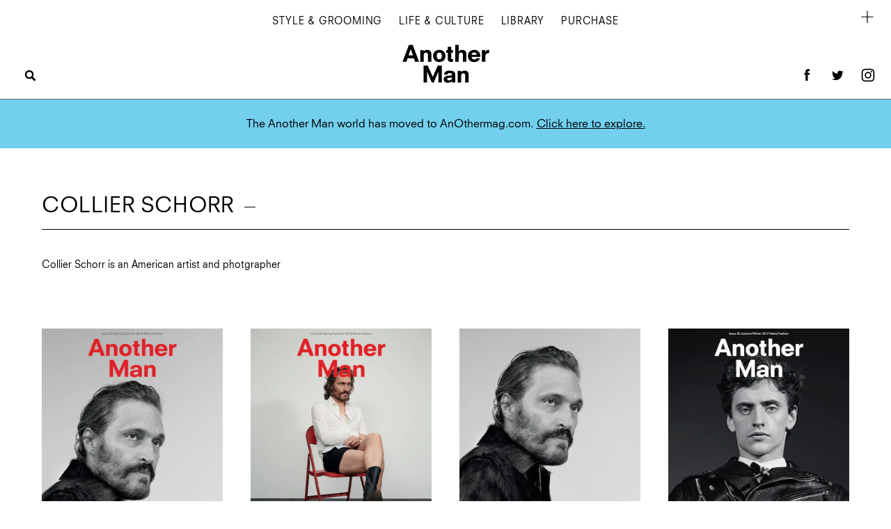

--- FILE ---
content_type: text/css
request_url: https://www.anothermanmag.com/cassette.axd/stylesheet/c11408253a9e2d769c43a22eea5113fa800febf4/styles/site-bundles/listpage
body_size: 57182
content:
/*! normalize.css v3.0.2 | MIT License | git.io/normalize */
@import url("//hello.myfonts.net/count/33e911");html{font-family:sans-serif;-ms-text-size-adjust:100%;-webkit-text-size-adjust:100%}body{margin:0}article,aside,details,figcaption,figure,footer,header,hgroup,main,menu,nav,section,summary{display:block}audio,canvas,progress,video{display:inline-block;vertical-align:baseline}audio:not([controls]){display:none;height:0}[hidden],template{display:none}a{background-color:transparent}a:active,a:hover{outline:0}abbr[title]{border-bottom:1px dotted}b,strong{font-weight:bold}dfn{font-style:italic}h1{font-size:2em;margin:.67em 0}mark{background:#ff0;color:#000}small{font-size:80%}sub,sup{font-size:75%;line-height:0;position:relative;vertical-align:baseline}sup{top:-.5em}sub{bottom:-.25em}img{border:0}svg:not(:root){overflow:hidden}figure{margin:1em 40px}hr{-webkit-box-sizing:content-box;-moz-box-sizing:content-box;box-sizing:content-box;height:0}pre{overflow:auto}code,kbd,pre,samp{font-family:monospace;font-size:1em}button,input,optgroup,select,textarea{color:inherit;font:inherit;margin:0}button{overflow:visible}button,select{text-transform:none}button,html input[type="button"],input[type="reset"],input[type="submit"]{-webkit-appearance:button;cursor:pointer}button[disabled],html input[disabled]{cursor:default}button::-moz-focus-inner,input::-moz-focus-inner{border:0;padding:0}input{line-height:normal}input[type="checkbox"],input[type="radio"]{-webkit-box-sizing:border-box;-moz-box-sizing:border-box;box-sizing:border-box;padding:0}input[type="number"]::-webkit-inner-spin-button,input[type="number"]::-webkit-outer-spin-button{height:auto}input[type="search"]{-webkit-appearance:textfield;-webkit-box-sizing:content-box;-moz-box-sizing:content-box;box-sizing:content-box}input[type="search"]::-webkit-search-cancel-button,input[type="search"]::-webkit-search-decoration{-webkit-appearance:none}fieldset{border:none;margin:0 2px;padding:.35em .625em .75em}legend{border:0;padding:0}textarea{overflow:auto}optgroup{font-weight:bold}table{border-collapse:collapse;border-spacing:0}td,th{padding:0}body{word-wrap:break-word}h1,h2,h3,h4,h5,h6,p,div,span,figure,svg,label,ul,ol,li,img,a,strong,article,aside,details,figcaption,footer,iframe,header,hgroup,main,menu,nav,section,summary,audio,canvas,progress,video,hr,button,input,input[type],optgroup,select,textarea,table{-webkit-box-sizing:border-box;-moz-box-sizing:border-box;box-sizing:border-box}h1,h2,h3,h4,h5,h6{margin:0;padding:0}a{color:inherit}.image-container,figure,video,img{display:block;max-width:100%;margin:0 auto;padding:0}figure{width:-webkit-fit-content;width:-moz-fit-content;width:fit-content}figcaption{max-width:100%}.nowrap{white-space:nowrap}.ir{background-color:transparent;border:0;overflow:hidden;*text-indent:-4000px}.ir::before{content:"";display:block;width:0;height:150%}.hidden{display:none !important;visibility:hidden}.visuallyhidden{border:0;clip:rect(0 0 0 0);height:1px;margin:-1px;overflow:hidden;padding:0;position:absolute;width:1px}.visuallyhidden.focusable:active,.visuallyhidden.focusable:focus{clip:auto;height:auto;margin:0;overflow:visible;position:static;width:auto}.invisible{visibility:hidden}@media(min-width:1024px){html#html body#body .visible-phone:not(.visible-desktop),html#html body#body .visible-tablet:not(.visible-desktop),html#html body#body .hidden-desktop{display:none}}@media(min-width:768px) and (max-width:1023px){html#html body#body .visible-phone:not(.visible-tablet),html#html body#body .visible-desktop:not(.visible-tablet),html#html body#body .hidden-tablet{display:none}}@media(max-width:767px){html#html body#body .visible-tablet:not(.visible-phone),html#html body#body .visible-desktop:not(.visible-phone),html#html body#body .hidden-phone{display:none}}#navbar-secondary-show-hide{visibility:hidden;position:absolute;left:-99px}@media(max-width:1024px){.navbar-secondary-overlay{display:none}}@media(min-width:768px){.navbar-secondary-overlay{display:block;position:absolute;will-change:opacity;-webkit-transition:opacity 150ms ease-out;-o-transition:opacity 150ms ease-out;-moz-transition:opacity 150ms ease-out;transition:opacity 150ms ease-out;width:100%;height:100%;background-color:#fff;top:0;left:0}}@media(min-width:768px){.navbar-secondary-overlay:empty{opacity:0;pointer-events:none;z-index:1}}.navbar-secondary-show-hide{will-change:opacity,background-color;-webkit-transition:opacity 150ms linear,background-color 150ms linear;-o-transition:opacity 150ms linear,background-color 150ms linear;-moz-transition:opacity 150ms linear,background-color 150ms linear;transition:opacity 150ms linear,background-color 150ms linear;opacity:0;position:fixed;top:0;z-index:900005;background-color:rgba(253,255,254,.4);right:-99px;width:48px;height:48px;cursor:pointer}.navbar-secondary-show-hide.navbar-secondary-show{right:0;opacity:1;pointer-events:auto}.navbar-secondary-show-hide.navbar-secondary-hide{opacity:0;pointer-events:none}.navbar-secondary-show-hide .navbar-secondary-icon-menu{stroke:none;will-change:fill,opacity,transform;-webkit-transition:opacity 150ms linear,fill 150ms ease-out,-webkit-transform 300ms ease-in-out;transition:opacity 150ms linear,fill 150ms ease-out,-webkit-transform 300ms ease-in-out;-o-transition:opacity 150ms linear,fill 150ms ease-out,-o-transform 300ms ease-in-out;-moz-transition:opacity 150ms linear,transform 300ms ease-in-out,fill 150ms ease-out,-moz-transform 300ms ease-in-out;transition:opacity 150ms linear,transform 300ms ease-in-out,fill 150ms ease-out;transition:opacity 150ms linear,transform 300ms ease-in-out,fill 150ms ease-out,-webkit-transform 300ms ease-in-out,-moz-transform 300ms ease-in-out,-o-transform 300ms ease-in-out;opacity:.4;cursor:pointer;display:block;-webkit-tap-highlight-color:transparent;-webkit-transform:translate(-50%,-50%) rotate(45deg);-moz-transform:translate(-50%,-50%) rotate(45deg);-ms-transform:translate(-50%,-50%) rotate(45deg);-o-transform:translate(-50%,-50%) rotate(45deg);transform:translate(-50%,-50%) rotate(45deg);position:relative;left:50%;top:50%}@media(max-width:767px){.navbar-secondary-show-hide .navbar-secondary-icon-menu{width:34px;height:34px}}@media(min-width:768px){.navbar-secondary-show-hide .navbar-secondary-icon-menu{width:26px;height:26px}}@media(min-width:1025px){.navbar-secondary-show-hide:hover .navbar-secondary-icon-menu{opacity:1}}#navbar-secondary-show-hide:checked~.navbar-secondary-show-hide{background-color:transparent}#navbar-secondary-show-hide:checked~.navbar-secondary-show-hide>.navbar-secondary-icon-menu{opacity:1;-webkit-transform:translate(-50%,-50%) rotate(0deg);-moz-transform:translate(-50%,-50%) rotate(0deg);-ms-transform:translate(-50%,-50%) rotate(0deg);-o-transform:translate(-50%,-50%) rotate(0deg);transform:translate(-50%,-50%) rotate(0deg);fill:white}@media(min-width:768px){#navbar-secondary-show-hide:checked~.navbar-secondary-overlay:not(:empty){pointer-events:auto;z-index:900003;opacity:.6}}@media(max-width:1024px){#navbar-secondary-show-hide:checked~.navbar-right{visibility:visible;opacity:1}}@media(min-width:768px){#navbar-secondary-show-hide:checked~.navbar-right{visibility:hidden;opacity:0;-webkit-transform:none;-moz-transform:none;-ms-transform:none;-o-transform:none;transform:none}}@media(max-width:767px){#navbar-secondary-show-hide:checked~.navbar-left{visibility:hidden;opacity:0}}.navbar-secondary{background-color:#000;top:0;display:block;position:fixed;max-width:100%;height:100vh;min-height:100vh;overflow:hidden;z-index:900004}@media(max-width:767px){.navbar-secondary{width:100vw}}.navbar-secondary .navbar-header{text-align:left;-webkit-box-sizing:content-box;-moz-box-sizing:content-box;box-sizing:content-box;height:28px;padding-top:10px;padding-bottom:10px}.navbar-secondary .navbar-body{-webkit-overflow-scrolling:touch;overflow-y:scroll;overflow-x:hidden;padding-left:16px}@media(max-width:1024px){.navbar-secondary .navbar-body{padding-top:16px;padding-right:16px;height:-webkit-calc(100% - (28px + 16px));height:-moz-calc(100% - (28px + 16px));height:calc(100% - (28px + 16px));min-height:-webkit-calc(100vh - (28px + 16px));min-height:-moz-calc(100vh - (28px + 16px));min-height:calc(100vh - (28px + 16px));width:100vw}}@media(min-width:768px){.navbar-secondary .navbar-body{-webkit-box-sizing:content-box;-moz-box-sizing:content-box;box-sizing:content-box;padding-top:20px;padding-right:32px;padding-bottom:20px;min-height:0;width:-webkit-calc(200px - 32px + 2px);width:-moz-calc(200px - 32px + 2px);width:calc(200px - 32px + 2px);height:-webkit-calc(100% - (28px + 20px));height:-moz-calc(100% - (28px + 20px));height:calc(100% - (28px + 20px))}}.navbar-secondary .navbar-body::-webkit-scrollbar{display:none}.navbar-secondary .navbar-body .navbar-caption{font-family:sans-serif;display:block;text-align:center;text-transform:uppercase;font-size:10px;line-height:20px;letter-spacing:.8px;color:#ccc;margin-bottom:20px}@media(max-width:767px){.navbar-secondary .navbar-body,.navbar-secondary .navbar-body .navbar-links>ul{min-height:-webkit-calc(100vh - (28px + 20px) - (40px) - 20px - 90px);min-height:-moz-calc(100vh - (28px + 20px) - (40px) - 20px - 90px);min-height:calc(100vh - (28px + 20px) - (40px) - 20px - 90px)}}@media(min-width:768px){.navbar-secondary .navbar-body,.navbar-secondary .navbar-body .navbar-links>ul{min-height:-webkit-calc(100vh - (28px + 20px) - (40px) - 20px - 20px);min-height:-moz-calc(100vh - (28px + 20px) - (40px) - 20px - 20px);min-height:calc(100vh - (28px + 20px) - (40px) - 20px - 20px)}}@media(max-width:767px){.navbar-secondary .navbar-body .navbar-links{width:100%}}@media(min-width:768px){.navbar-secondary .navbar-body .navbar-links{width:100%}}.navbar-secondary .navbar-body .navbar-links>ul{list-style:none;padding:0;margin:0;display:-webkit-box;display:-webkit-flex;display:-moz-box;display:-ms-flexbox;display:flex;-webkit-box-orient:vertical;-webkit-box-direction:normal;-webkit-flex-direction:column;-moz-box-orient:vertical;-moz-box-direction:normal;-ms-flex-direction:column;flex-direction:column;-webkit-box-pack:space-evenly;-webkit-justify-content:space-evenly;-moz-box-pack:space-evenly;-ms-flex-pack:space-evenly;justify-content:space-evenly}.navbar-secondary .navbar-body .navbar-links>ul>.navbar-link{text-align:center;text-transform:uppercase;color:#fff}.navbar-secondary .navbar-body .navbar-links>ul>.navbar-link>a{display:inline-block}@media(max-width:1024px){.navbar-secondary.navbar-right{left:0;right:auto;visibility:hidden;opacity:0;will-change:opacity;-webkit-transition:opacity 300ms linear;-o-transition:opacity 300ms linear;-moz-transition:opacity 300ms linear;transition:opacity 300ms linear}}@media(min-width:768px){.navbar-secondary.navbar-right{will-change:transform;-webkit-transition:-webkit-transform 300ms linear;transition:-webkit-transform 300ms linear;-o-transition:-o-transform 300ms linear;-moz-transition:transform 300ms linear,-moz-transform 300ms linear;transition:transform 300ms linear;transition:transform 300ms linear,-webkit-transform 300ms linear,-moz-transform 300ms linear,-o-transform 300ms linear;left:auto;right:0;width:200px;-webkit-transform:translateX(100%);-moz-transform:translateX(100%);-ms-transform:translateX(100%);-o-transform:translateX(100%);transform:translateX(100%)}#body .navbar-secondary.navbar-right{opacity:1;visibility:visible}}.navbar-secondary.navbar-right .navbar-header .icon-container{right:0}@media(min-width:1025px){#body .navbar-secondary.navbar-right .navbar-links .logo-link{will-change:opacity;-webkit-transition:opacity 200ms ease-in-out;-o-transition:opacity 200ms ease-in-out;-moz-transition:opacity 200ms ease-in-out;transition:opacity 200ms ease-in-out}#body .navbar-secondary.navbar-right .navbar-links .logo-link:hover{opacity:.4}}#body .navbar-secondary.navbar-right .navbar-links .logo{display:block;stroke:none;fill:white;cursor:pointer;width:140px}#body .navbar-secondary.navbar-right .navbar-links .logo.dd-logo{height:43px;padding:0 0 10px}#body .navbar-secondary.navbar-right .navbar-links .logo.db-logo{height:100px}#body .navbar-secondary.navbar-right .navbar-links .logo.anotherman-logo{height:88px;padding:12px 0}#body .navbar-secondary.navbar-right .navbar-links .logo.another-logo{height:60px;padding:16px 0}#body .navbar-secondary.navbar-right .navbar-links .logo.dazed100-logo{padding:10px 0;height:60px}#body .navbar-secondary.navbar-right .navbar-links .logo.nowness-logo{padding:10px 0;height:60px}.navbar-secondary-show-hide{background-color:transparent}@media(max-width:767px){.navbar-secondary-show-hide{top:6px}}@media(min-width:768px){.navbar-secondary-show-hide{position:absolute}}.navbar-secondary-show-hide .navbar-secondary-icon-menu{fill:black;opacity:1}@media(min-width:768px){.navbar-secondary-show-hide.navbar-secondary-show{right:10px}}.navbar-secondary .navbar-body .navbar-caption{margin-bottom:30px}@media(max-width:767px){.sticky-navbar-secondary{display:none}}@media(min-width:768px){.sticky-navbar-secondary{z-index:65000;will-change:top;-webkit-transition:top .5s ease-in-out;-o-transition:top .5s ease-in-out;-moz-transition:top .5s ease-in-out;transition:top .5s ease-in-out;position:fixed;top:-64px}.sticky-navbar-secondary.fixed-sticky-navbar-secondary{z-index:900005;top:7px;right:0}}#body .dazed-menu-link{-webkit-box-ordinal-group:3;-webkit-order:2;-moz-box-ordinal-group:3;-ms-flex-order:2;order:2}#body .db-menu-link{-webkit-box-ordinal-group:4;-webkit-order:3;-moz-box-ordinal-group:4;-ms-flex-order:3;order:3}#body .anotherman-menu-link{display:none;-webkit-box-ordinal-group:7;-webkit-order:6;-moz-box-ordinal-group:7;-ms-flex-order:6;order:6}#body .another-menu-link{-webkit-box-ordinal-group:2;-webkit-order:1;-moz-box-ordinal-group:2;-ms-flex-order:1;order:1}#body .dazed100-menu-link{-webkit-box-ordinal-group:5;-webkit-order:4;-moz-box-ordinal-group:5;-ms-flex-order:4;order:4}#body .nowness-menu-link{-webkit-box-ordinal-group:6;-webkit-order:5;-moz-box-ordinal-group:6;-ms-flex-order:5;order:5}#menu-show-hide:checked~.navbar-secondary-show-hide{opacity:0;pointer-events:none}@media(max-width:767px){#body{padding-top:65px}#body.modal{padding-top:0}}.main-navigation-container.fixed-sticky-main-navigation-container .sticky-main-navigation-container{top:0}.standard-main-navigation-container,.sticky-main-navigation-container{background:#fff;border-bottom:1px solid #666;display:block}.standard-main-navigation-container .menu .icon-title,.standard-main-navigation-container>.search-container .icon-title,.standard-main-navigation-container>.social-container .icon-title,.sticky-main-navigation-container .menu .icon-title,.sticky-main-navigation-container>.search-container .icon-title,.sticky-main-navigation-container>.social-container .icon-title{display:none}.standard-main-navigation-container .menu,.sticky-main-navigation-container .menu{text-align:center}.standard-main-navigation-container .menu .menu-links .menu-link,.sticky-main-navigation-container .menu .menu-links .menu-link{color:#000;font-size:14px;letter-spacing:.8px;display:inline-block;text-transform:uppercase;text-decoration:none}@media(min-width:768px){.standard-main-navigation-container .menu .menu-links .menu-link,.sticky-main-navigation-container .menu .menu-links .menu-link{margin-left:24px}.standard-main-navigation-container .menu .menu-links .menu-link:first-child,.sticky-main-navigation-container .menu .menu-links .menu-link:first-child{margin-left:0}.standard-main-navigation-container .menu .menu-links .menu-link:hover,.sticky-main-navigation-container .menu .menu-links .menu-link:hover{opacity:.8}}.standard-main-navigation-container .menu .search-container,.standard-main-navigation-container .menu .social-container,.sticky-main-navigation-container .menu .search-container,.sticky-main-navigation-container .menu .social-container{display:none}.standard-main-navigation-container>.search-container,.standard-main-navigation-container>.social-container,.sticky-main-navigation-container>.search-container,.sticky-main-navigation-container>.social-container{display:block;position:absolute;bottom:12px}.standard-main-navigation-container>.search-container .menu-link,.standard-main-navigation-container>.social-container .menu-link,.sticky-main-navigation-container>.search-container .menu-link,.sticky-main-navigation-container>.social-container .menu-link{display:inline-block}.standard-main-navigation-container>.search-container .menu-link .icon,.standard-main-navigation-container>.social-container .menu-link .icon,.sticky-main-navigation-container>.search-container .menu-link .icon,.sticky-main-navigation-container>.social-container .menu-link .icon{width:44px;height:44px;fill:#000;display:inline-block;vertical-align:middle;padding-left:10px}@media(min-width:1025px){.standard-main-navigation-container>.search-container .menu-link:hover,.standard-main-navigation-container>.social-container .menu-link:hover,.sticky-main-navigation-container>.search-container .menu-link:hover,.sticky-main-navigation-container>.social-container .menu-link:hover{opacity:.8}}@media(max-width:767px){.standard-main-navigation-container>.search-container,.standard-main-navigation-container>.social-container,.sticky-main-navigation-container>.search-container,.sticky-main-navigation-container>.social-container{display:none}}.standard-main-navigation-container>.search-container,.sticky-main-navigation-container>.search-container{left:16px}.standard-main-navigation-container>.social-container,.sticky-main-navigation-container>.social-container{right:16px}#menu-show-hide{visibility:hidden;position:absolute;left:-99px}@media(max-width:767px){#menu-show-hide:checked~.main-navigation-container>.standard-main-navigation-container>.menu{visibility:visible;opacity:1}}#menu-show-hide:checked~.main-navigation-container>.standard-main-navigation-container>.menu-toggle .icon-menu-container{display:none}#menu-show-hide:checked~.main-navigation-container>.standard-main-navigation-container>.menu-toggle .icon-menu-close-container{display:block}.standard-main-navigation-container{background:#fff;z-index:65000}@media(max-width:767px){.standard-main-navigation-container{position:fixed;top:0;left:0;right:0;height:65px;border-bottom:1px solid #e6e6e6;display:-webkit-box;display:-webkit-flex;display:-moz-box;display:-ms-flexbox;display:flex;margin:0 0 18px 0;-webkit-flex-wrap:wrap;-ms-flex-wrap:wrap;flex-wrap:wrap;padding:5px 10px 5px 10px;-webkit-box-orient:horizontal;-webkit-box-direction:normal;-webkit-flex-direction:row;-moz-box-orient:horizontal;-moz-box-direction:normal;-ms-flex-direction:row;flex-direction:row;-webkit-box-align:stretch;-webkit-align-items:stretch;-moz-box-align:stretch;-ms-flex-align:stretch;align-items:stretch}}@media(min-width:768px){.standard-main-navigation-container{display:block;position:relative;border-bottom:1px solid #666;padding:20px 10px 10px 10px;margin-bottom:50px}}.standard-main-navigation-container .menu-toggle{position:relative;z-index:10000;-webkit-align-self:center;-ms-flex-item-align:center;align-self:center;-webkit-box-ordinal-group:2;-webkit-order:1;-moz-box-ordinal-group:2;-ms-flex-order:1;order:1;display:none}@media(max-width:767px){.standard-main-navigation-container .menu-toggle{display:block;position:fixed}}.standard-main-navigation-container .menu-toggle .icon-menu-container .icon-menu,.standard-main-navigation-container .menu-toggle .icon-menu-close-container .icon-close{width:44px;height:44px;stroke:#000;fill:#000}.standard-main-navigation-container .menu-toggle .icon-menu-container .icon-menu:focus,.standard-main-navigation-container .menu-toggle .icon-menu-close-container .icon-close:focus{outline:none}.standard-main-navigation-container .menu-toggle .icon-menu-close-container{display:none}.standard-main-navigation-container .logo-container{text-align:center;font-size:0}@media(max-width:767px){.standard-main-navigation-container .logo-container{-webkit-box-flex:2;-webkit-flex-grow:2;-moz-box-flex:2;-ms-flex-positive:2;flex-grow:2;-webkit-box-ordinal-group:3;-webkit-order:2;-moz-box-ordinal-group:3;-ms-flex-order:2;order:2}}@media(min-width:768px){.standard-main-navigation-container .logo-container{-webkit-box-flex:0;-webkit-flex-grow:0;-moz-box-flex:0;-ms-flex-positive:0;flex-grow:0;-webkit-box-ordinal-group:1;-webkit-order:0;-moz-box-ordinal-group:1;-ms-flex-order:0;order:0}}.standard-main-navigation-container .logo-container #logo{text-align:center;display:inline-block}@media(max-width:767px){.standard-main-navigation-container .logo-container #logo .logo{width:85px;height:54px}}@media(min-width:768px){.standard-main-navigation-container .logo-container #logo .logo{width:125px;height:80px}}.standard-main-navigation-container .menu{text-align:center}@media(max-width:767px){.standard-main-navigation-container .menu{visibility:hidden;opacity:0;-webkit-transition:opacity .3s ease-out;-o-transition:opacity .3s ease-out;-moz-transition:opacity .3s ease-out;transition:opacity .3s ease-out;margin-bottom:0;height:-webkit-calc(100vh - 65px);height:-moz-calc(100vh - 65px);height:calc(100vh - 65px);position:absolute;width:100vw;left:0;top:65px;background-color:#fff;z-index:2}}@media(min-width:768px){.standard-main-navigation-container .menu{display:block;max-width:1400px;margin-bottom:10px;margin-left:auto;margin-right:auto}}@media(max-width:767px){.standard-main-navigation-container .menu .menu-links{-webkit-flex-basis:auto;-ms-flex-preferred-size:auto;flex-basis:auto;max-width:none;padding:0 0 0 0;margin:0 0 0 0;-webkit-align-self:auto;-ms-flex-item-align:auto;align-self:auto;-webkit-box-ordinal-group:1;-webkit-order:0;-moz-box-ordinal-group:1;-ms-flex-order:0;order:0;-webkit-box-flex:0;-webkit-flex-grow:0;-moz-box-flex:0;-ms-flex-positive:0;flex-grow:0;-webkit-flex-shrink:0;-ms-flex-negative:0;flex-shrink:0;-webkit-box-orient:vertical;-webkit-box-direction:normal;-webkit-flex-direction:column;-moz-box-orient:vertical;-moz-box-direction:normal;-ms-flex-direction:column;flex-direction:column;display:-webkit-box;display:-webkit-flex;display:-moz-box;display:-ms-flexbox;display:flex;-webkit-box-pack:center;-webkit-justify-content:center;-moz-box-pack:center;-ms-flex-pack:center;justify-content:center;height:55%;overflow:hidden;position:relative}.standard-main-navigation-container .menu .menu-links:after{content:"";display:block;margin:40px 0 0 -4px;height:1px;width:8px;background-color:#000}.standard-main-navigation-container .menu .menu-links::after{position:absolute;bottom:0;left:50%}}.standard-main-navigation-container .menu .menu-links .menu-link{color:#000;font-size:14px;letter-spacing:.8px;display:inline-block;text-transform:uppercase;text-decoration:none}@media(max-width:767px){.standard-main-navigation-container .menu .menu-links .menu-link{margin:20px auto 20px auto;font-size:22px}}@media(min-width:768px){.standard-main-navigation-container .menu .menu-links .menu-link{margin-left:24px}.standard-main-navigation-container .menu .menu-links .menu-link:first-child{margin-left:0}.standard-main-navigation-container .menu .menu-links .menu-link:hover{opacity:.8}}.standard-main-navigation-container .menu .search-container,.standard-main-navigation-container .menu .social-container{display:none}@media(max-width:767px){.standard-main-navigation-container .menu .search-container,.standard-main-navigation-container .menu .social-container{-webkit-box-pack:center;-webkit-justify-content:center;-moz-box-pack:center;-ms-flex-pack:center;justify-content:center;overflow:hidden}.standard-main-navigation-container .menu .search-container>.menu-link,.standard-main-navigation-container .menu .social-container>.menu-link{display:inline-block;padding:6px}.standard-main-navigation-container .menu .search-container>.menu-link .icon,.standard-main-navigation-container .menu .social-container>.menu-link .icon{fill:#000;display:inline-block;vertical-align:middle}}@media(max-width:767px){.standard-main-navigation-container .menu .search-container{display:-webkit-box;display:-webkit-flex;display:-moz-box;display:-ms-flexbox;display:flex;margin:0;-webkit-flex-wrap:wrap;-ms-flex-wrap:wrap;flex-wrap:wrap;padding:0;-webkit-box-orient:horizontal;-webkit-box-direction:normal;-webkit-flex-direction:row;-moz-box-orient:horizontal;-moz-box-direction:normal;-ms-flex-direction:row;flex-direction:row;-webkit-box-align:stretch;-webkit-align-items:stretch;-moz-box-align:stretch;-ms-flex-align:stretch;align-items:stretch;height:35%}.standard-main-navigation-container .menu .search-container>.menu-link .icon{width:46px;height:46px}.standard-main-navigation-container .menu .search-container>.menu-link .icon-title{display:inline-block;vertical-align:middle;font-family:"NeuzeitSLTStd-Book",sans-serif;font-size:15px;letter-spacing:.5px;text-transform:uppercase;margin-top:3px}}@media(max-width:767px){.standard-main-navigation-container .menu .social-container{display:-webkit-box;display:-webkit-flex;display:-moz-box;display:-ms-flexbox;display:flex;margin:0;-webkit-flex-wrap:wrap;-ms-flex-wrap:wrap;flex-wrap:wrap;padding:0;-webkit-box-orient:horizontal;-webkit-box-direction:normal;-webkit-flex-direction:row;-moz-box-orient:horizontal;-moz-box-direction:normal;-ms-flex-direction:row;flex-direction:row;-webkit-box-align:center;-webkit-align-items:center;-moz-box-align:center;-ms-flex-align:center;align-items:center;height:20%}.standard-main-navigation-container .menu .social-container>.menu-link .icon{width:44px;height:44px}}.standard-main-navigation-container>.search-container,.standard-main-navigation-container>.social-container{display:block;position:absolute;bottom:12px}.standard-main-navigation-container>.search-container .menu-link,.standard-main-navigation-container>.social-container .menu-link{display:inline-block}.standard-main-navigation-container>.search-container .menu-link .icon,.standard-main-navigation-container>.social-container .menu-link .icon{width:44px;height:44px;fill:#000;display:inline-block;vertical-align:middle;padding-left:10px}@media(min-width:1025px){.standard-main-navigation-container>.search-container .menu-link:hover,.standard-main-navigation-container>.social-container .menu-link:hover{opacity:.8}}@media(max-width:767px){.standard-main-navigation-container>.search-container,.standard-main-navigation-container>.social-container{display:none}}.standard-main-navigation-container>.search-container{left:16px}.standard-main-navigation-container>.social-container{right:16px}@media(max-width:767px){.sticky-main-navigation-container{display:none}}@media(min-width:768px){.sticky-main-navigation-container{-webkit-transition:top .5s ease-in-out;-o-transition:top .5s ease-in-out;-moz-transition:top .5s ease-in-out;transition:top .5s ease-in-out;position:fixed;top:-64px;left:0;width:100%;height:64px;padding:12px 34px;z-index:64999;display:-webkit-box;display:-webkit-flex;display:-moz-box;display:-ms-flexbox;display:flex;-webkit-box-align:center;-webkit-align-items:center;-moz-box-align:center;-ms-flex-align:center;align-items:center}.sticky-main-navigation-container .menu,.sticky-main-navigation-container .logo-container,.sticky-main-navigation-container .search-container,.sticky-main-navigation-container .social-container{-webkit-box-orient:vertical;-webkit-box-direction:normal;-webkit-flex-direction:column;-moz-box-orient:vertical;-moz-box-direction:normal;-ms-flex-direction:column;flex-direction:column;display:-webkit-box;display:-webkit-flex;display:-moz-box;display:-ms-flexbox;display:flex}.sticky-main-navigation-container .logo-container{-webkit-box-ordinal-group:2;-webkit-order:1;-moz-box-ordinal-group:2;-ms-flex-order:1;order:1}.sticky-main-navigation-container .menu{-webkit-box-ordinal-group:3;-webkit-order:2;-moz-box-ordinal-group:3;-ms-flex-order:2;order:2;-webkit-box-flex:2;-webkit-flex-grow:2;-moz-box-flex:2;-ms-flex-positive:2;flex-grow:2}.sticky-main-navigation-container .search-container,.sticky-main-navigation-container .social-container{position:static;-webkit-box-orient:horizontal;-webkit-box-direction:normal;-webkit-flex-direction:row;-moz-box-orient:horizontal;-moz-box-direction:normal;-ms-flex-direction:row;flex-direction:row}.sticky-main-navigation-container .search-container{-webkit-box-ordinal-group:4;-webkit-order:3;-moz-box-ordinal-group:4;-ms-flex-order:3;order:3}.sticky-main-navigation-container .social-container{-webkit-box-ordinal-group:5;-webkit-order:4;-moz-box-ordinal-group:5;-ms-flex-order:4;order:4;margin-right:16px}.sticky-main-navigation-container .logo{width:100px;height:50px}}.notification-banner{display:-webkit-box;display:-webkit-flex;display:-moz-box;display:-ms-flexbox;display:flex;-webkit-box-pack:center;-webkit-justify-content:center;-moz-box-pack:center;-ms-flex-pack:center;justify-content:center;-webkit-box-align:center;-webkit-align-items:center;-moz-box-align:center;-ms-flex-align:center;align-items:center;font-size:16px;margin-top:-50px;height:70px;background:#72cfee}@media(max-width:767px){.notification-banner{-webkit-box-orient:vertical;-webkit-box-direction:normal;-webkit-flex-direction:column;-moz-box-orient:vertical;-moz-box-direction:normal;-ms-flex-direction:column;flex-direction:column;height:auto;text-align:center;margin:0;padding:20px}}.notification-banner a{text-decoration:underline;margin-left:5px}@media(max-width:767px){.notification-banner a{display:block}}@media(min-width:768px){#body{padding-bottom:336px}}.footer-container{margin-top:80px;background-color:#fafafa;padding-top:40px}@media(max-width:767px){.footer-container{padding-left:20px;padding-right:20px;padding-bottom:20px}}@media(min-width:768px){.footer-container{position:absolute;bottom:0;width:100%;padding-left:30px;padding-right:30px;padding-bottom:30px}}.footer-container .footer-content-container{font-size:14px;margin-left:auto;margin-right:auto;max-width:1400px}.footer-container .footer-content-container .title{color:#999;margin-bottom:30px;text-align:center;text-transform:uppercase;letter-spacing:.6px}@media(max-width:767px){.footer-container .footer-content-container .title{text-align:left}.footer-container .footer-content-container .title:after{content:"";display:block;margin:6px 0;height:1px;width:8px;background-color:#999}}@media(min-width:768px){.footer-container .footer-content-container .title:after{content:"";display:block;margin:6px auto;height:1px;width:8px;background-color:#999}}.footer-container .footer-content-container .footer-navigation{display:-webkit-box;display:-webkit-flex;display:-moz-box;display:-ms-flexbox;display:flex;margin:0;-webkit-flex-wrap:wrap;-ms-flex-wrap:wrap;flex-wrap:wrap;padding:0;-webkit-box-orient:horizontal;-webkit-box-direction:normal;-webkit-flex-direction:row;-moz-box-orient:horizontal;-moz-box-direction:normal;-ms-flex-direction:row;flex-direction:row;-webkit-box-align:stretch;-webkit-align-items:stretch;-moz-box-align:stretch;-ms-flex-align:stretch;align-items:stretch}@media(min-width:768px){.footer-container .footer-content-container .footer-navigation{display:block;text-align:center}}@media(max-width:767px){.footer-container .footer-content-container .footer-navigation .navigation-container{-webkit-flex-basis:45%;-ms-flex-preferred-size:45%;flex-basis:45%;max-width:45%;padding:0 0 0 0;margin:0 0 0 0;-webkit-align-self:auto;-ms-flex-item-align:auto;align-self:auto;-webkit-box-ordinal-group:1;-webkit-order:0;-moz-box-ordinal-group:1;-ms-flex-order:0;order:0;-webkit-box-flex:0;-webkit-flex-grow:0;-moz-box-flex:0;-ms-flex-positive:0;flex-grow:0;-webkit-flex-shrink:0;-ms-flex-negative:0;flex-shrink:0;-webkit-box-orient:vertical;-webkit-box-direction:normal;-webkit-flex-direction:column;-moz-box-orient:vertical;-moz-box-direction:normal;-ms-flex-direction:column;flex-direction:column;display:-webkit-box;display:-webkit-flex;display:-moz-box;display:-ms-flexbox;display:flex}}@media(min-width:768px){.footer-container .footer-content-container .footer-navigation .navigation-container{margin-bottom:20px}}@media(max-width:767px){.footer-container .footer-content-container .footer-navigation .navigation-container>.menu-link{padding-left:0;padding-right:0}}@media(min-width:768px){.footer-container .footer-content-container .footer-navigation .navigation-container>.menu-link{padding-left:10px;padding-right:10px}}@media(max-width:767px){.footer-container .footer-content-container .footer-navigation .social-container{-webkit-flex-basis:55%;-ms-flex-preferred-size:55%;flex-basis:55%;max-width:55%;padding:0 0 0 0;margin:0 0 0 0;-webkit-align-self:auto;-ms-flex-item-align:auto;align-self:auto;-webkit-box-ordinal-group:1;-webkit-order:0;-moz-box-ordinal-group:1;-ms-flex-order:0;order:0;-webkit-box-flex:0;-webkit-flex-grow:0;-moz-box-flex:0;-ms-flex-positive:0;flex-grow:0;-webkit-flex-shrink:0;-ms-flex-negative:0;flex-shrink:0;-webkit-box-orient:vertical;-webkit-box-direction:normal;-webkit-flex-direction:column;-moz-box-orient:vertical;-moz-box-direction:normal;-ms-flex-direction:column;flex-direction:column;display:-webkit-box;display:-webkit-flex;display:-moz-box;display:-ms-flexbox;display:flex}}@media(max-width:767px){.footer-container .footer-content-container .footer-navigation .social-container>.menu-link{margin-bottom:17px}}@media(min-width:768px){.footer-container .footer-content-container .footer-navigation .social-container>.menu-link{padding-left:15px;padding-right:15px}}.footer-container .footer-content-container .footer-navigation .social-container>.menu-link .icon-title{vertical-align:middle}@media(max-width:767px){.footer-container .footer-content-container .footer-navigation .social-container>.menu-link .icon-title{display:inline-block}}@media(min-width:768px){.footer-container .footer-content-container .footer-navigation .social-container>.menu-link .icon-title{display:none}}.footer-container .footer-content-container .footer-navigation .menu-link{color:#999;text-transform:uppercase;letter-spacing:.6px}@media(max-width:767px){.footer-container .footer-content-container .footer-navigation .menu-link{display:block;font-size:12px;line-height:30px}}.footer-container .footer-content-container .footer-navigation .menu-link svg{width:40px;height:40px;fill:#999;vertical-align:middle}.footer-container .footer-content-container .copyright{text-align:center;color:#ccc;margin-top:30px;font-size:12px}@-webkit-keyframes rotate{from{-webkit-transform:rotate(0deg);transform:rotate(0deg)}to{-webkit-transform:rotate(360deg);transform:rotate(360deg)}}@-moz-keyframes rotate{from{-moz-transform:rotate(0deg);transform:rotate(0deg)}to{-moz-transform:rotate(360deg);transform:rotate(360deg)}}@-o-keyframes rotate{from{-o-transform:rotate(0deg);transform:rotate(0deg)}to{-o-transform:rotate(360deg);transform:rotate(360deg)}}@keyframes rotate{from{-webkit-transform:rotate(0deg);-moz-transform:rotate(0deg);-o-transform:rotate(0deg);transform:rotate(0deg)}to{-webkit-transform:rotate(360deg);-moz-transform:rotate(360deg);-o-transform:rotate(360deg);transform:rotate(360deg)}}@font-face{font-family:'NeuzeitSLTStd-Book';src:url("/Content/fonts/33E911_0_0.eot");src:url("/Content/fonts/33E911_0_0.eot?#iefix") format("embedded-opentype"),url([data-uri]) format("woff"),url("/Content/fonts/33E911_0_0.woff2") format("woff2"),url("/Content/fonts/33E911_0_0.woff") format("woff"),url("/Content/fonts/33E911_0_0.ttf") format("truetype"),url("/Content/fonts/33E911_0_0.svg#wf") format("svg")}@font-face{font-family:'NeuzeitSLTStd-BookHeavy';src:url("/Content/fonts/33E911_1_0.eot");src:url("/Content/fonts/33E911_1_0.eot?#iefix") format("embedded-opentype"),url([data-uri]) format("woff"),url("/Content/fonts/33E911_1_0.woff2") format("woff2"),url("/Content/fonts/33E911_1_0.woff") format("woff"),url("/Content/fonts/33E911_1_0.ttf") format("truetype"),url("/Content/fonts/33E911_1_0.svg#wf") format("svg")}:root{--scrollbarWidth:17px}html{height:100%;-webkit-box-sizing:border-box;-moz-box-sizing:border-box;box-sizing:border-box;-webkit-tap-highlight-color:rgba(0,0,0,0)}@media(max-width:767px){html.scroll-stopped{overflow-y:hidden}}*,*::before,*::after{-webkit-box-sizing:inherit;-moz-box-sizing:inherit;box-sizing:inherit}body{font-family:"NeuzeitSLTStd-Book",sans-serif;font-size:12px;color:#000;background-color:#fff;font-weight:normal;overflow-x:hidden;overflow-y:scroll;position:relative;min-height:100%;line-height:1.6}p,h1,h2,h3,h4,h5,h6,ul,ol,li,span,figure,blockquote{padding:0;margin:0;font-weight:normal;max-width:100%;word-wrap:break-word}a{color:#000;text-decoration:none}figure{display:block;width:auto}strong{font-weight:normal;font-family:"NeuzeitSLTStd-BookHeavy",sans-serif}#body.fixed{padding-top:142px}body#body.noscroll{overflow:hidden !important}@media(max-width:767px){.social{position:fixed;z-index:1;bottom:0;left:0;height:45px;width:100%;background-color:#fff;margin-top:0;margin-bottom:0;padding-top:0;padding-bottom:0;border-top:1px solid #000}.social:focus{outline:none}}@media(min-width:768px){.social{display:block}}.social .social-btns .button-container{display:inline-block;padding-left:20px}@media(max-width:767px){.social .social-btns .button-container:first-child{padding-left:0}}.social .social-btns .button-container svg{width:44px;height:44px;fill:#000}@media(max-width:767px){.social .social-btns .button-container svg{width:44px;height:44px}}@media(max-width:767px){.social .social-btns .whatsapp-button-container{display:inline-block}}@media(min-width:768px){.social .social-btns .whatsapp-button-container{display:none}}.social .social-btns:first-child{padding-left:0}img{display:block;margin-left:auto;margin-right:auto}button,.button{-webkit-appearance:none;-moz-appearance:none;appearance:none;background:none;border:0 none}.button{border-color:#000;border-style:solid;border-top-width:1px;border-bottom-width:1px;text-transform:uppercase;letter-spacing:.6px;padding:10px;width:100%;max-width:180px;display:inline-block;text-align:center;min-height:38px;font-size:14px}@media(max-width:767px){.button{font-size:12px}}.advert{text-align:center;position:relative;z-index:0;margin:40px auto}#html #body .advert{display:block;max-width:100%}#html #body .advert div[id^="google_ads_iframe_/"]{display:block !important;margin:0 auto !important;text-align:left !important}#html #body .advert div,#html #body .advert iframe{display:block;margin:0 auto}.parallax-advert{opacity:0;width:0;will-change:opacity;-webkit-transition:opacity 300ms ease-in;-o-transition:opacity 300ms ease-in;-moz-transition:opacity 300ms ease-in;transition:opacity 300ms ease-in;padding:0;min-height:80vw;margin-left:-webkit-calc(50% - 50vw);margin-left:-moz-calc(50% - 50vw);margin-left:calc(50% - 50vw);margin-right:-webkit-calc(50% - 50vw);margin-right:-moz-calc(50% - 50vw);margin-right:calc(50% - 50vw)}.parallax-advert.parallax-show{opacity:1;width:auto}@media(max-width:1024px){#html #body .parallax-advert{max-width:100vw}}@media(min-width:1025px){#html #body .parallax-advert{max-width:-webkit-calc(100vw - var(--scrollbarWidth));max-width:-moz-calc(100vw - var(--scrollbarWidth));max-width:calc(100vw - var(--scrollbarWidth))}}@media(min-width:768px){.parallax-advert{min-height:45vh}}.parallax-advert>div[id^="google_ads_iframe_"]{left:0;right:0;margin:0 auto;clip:rect(0,auto,auto,0);-webkit-clip-path:inset(0 0 0 0);clip-path:inset(0 0 0 0);position:absolute;top:0;bottom:0;text-align:center}.parallax-advert>div[id^="google_ads_iframe_"] iframe{top:0;position:fixed;left:50%;-webkit-transform:translate3d(-50%,0,0);-moz-transform:translate3d(-50%,0,0);transform:translate3d(-50%,0,0)}@media(min-width:768px){.parallax-advert>div[id^="google_ads_iframe_"] iframe{top:64px}}@media all and (-ms-high-contrast:none){.parallax-advert #html #body .parallax-advert{display:none !important}.parallax-advert *::-ms-backdrop,.parallax-advert #html #body .parallax-advert{display:none !important}}.advert-full-width{margin:50px auto}.advert-full-width::before,.advert-full-width::after{content:"";position:absolute;background:#fafafa;width:50vw;top:0;bottom:0;z-index:-1}@media(min-width:1025px){.advert-full-width::before,.advert-full-width::after{margin:0 -webkit-calc(50% - 50vw);margin:0 -moz-calc(50% - 50vw);margin:0 calc(50% - 50vw)}}@media(max-width:1024px){.advert-full-width::before{right:0}}@media(min-width:1025px){.advert-full-width::before{right:8px}}@media(max-width:1024px){.advert-full-width::after{left:0}}@media(min-width:1025px){.advert-full-width::after{left:8px}}@-moz-document url-prefix(){.advert-full-width::before,.advert-full-width::after{margin:0}.advert-full-width::before{right:50%}.advert-full-width::after{left:50%}}#html #body .preserve-aspect-ratio{position:relative !important;overflow-y:hidden !important;background:#eee !important;display:block !important;width:100% !important;padding-bottom:0 !important;height:0 !important}#html #body .preserve-aspect-ratio>img,#html #body .preserve-aspect-ratio>iframe,#html #body .preserve-aspect-ratio>object,#html #body .preserve-aspect-ratio>embed,#html #body .preserve-aspect-ratio>video{position:absolute !important;top:0 !important;left:0 !important;right:0 !important;margin:0 auto !important;width:100% !important;height:100% !important}#html #body .embed-content iframe{max-width:100%;display:block;max-height:100%;margin-left:auto !important;margin-right:auto !important}.article-list-header{display:block;text-align:center;text-decoration:none;color:#000;font-size:20px;margin:30px 20px 40px 20px;text-transform:uppercase;letter-spacing:.6px}.article-list-header:after{content:"";display:block;margin:4px auto;height:1px;width:8px;background-color:#000}.article-list-footer{font-size:16px}@media(max-width:767px){.article-list-footer{margin-top:40px}}.article-list:not([data-delay-load-status="loading"])~.article-list-footer{position:relative;left:50%;-webkit-transform:translateX(-50%);-moz-transform:translateX(-50%);-ms-transform:translateX(-50%);-o-transform:translateX(-50%);transform:translateX(-50%);cursor:pointer;font-family:"NeuzeitSLTStd-Book",sans-serif;font-size:15px;letter-spacing:.5px;display:inline-block;vertical-align:middle;text-transform:uppercase;letter-spacing:.6px;color:#000;border-top:solid 1px #000;border-bottom:solid 1px #000;line-height:normal;padding:10px 80px 9px 80px;text-align:center}@media(max-width:767px){.article-list:not([data-delay-load-status="loading"])~.article-list-footer{padding:10px 40px 9px 40px}}.article-list:not([data-delay-load-status="loading"])~.article-list-footer:empty::before{content:"Load More"}.article-list-container{margin-left:auto;margin-right:auto;max-width:1200px}@media(max-width:767px){#body .article-list-container .article-list-header{margin-left:10px;margin-right:10px}#body .article-list-container .article-list .article-list-item{padding:10px}}@media(min-width:768px) and (max-width:1024px){#body .article-list-container .article-list-header{margin-left:8px;margin-right:8px}#body .article-list-container .article-list .article-list-item{padding:8px}}@media(min-width:1025px){#body .article-list-container .article-list-header{margin-left:20px;margin-right:20px}#body .article-list-container .article-list .article-list-item{padding:20px}}.article-list{display:-webkit-box;display:-webkit-flex;display:-moz-box;display:-ms-flexbox;display:flex;margin:0;-webkit-flex-wrap:wrap;-ms-flex-wrap:wrap;flex-wrap:wrap;padding:0;-webkit-box-orient:horizontal;-webkit-box-direction:normal;-webkit-flex-direction:row;-moz-box-orient:horizontal;-moz-box-direction:normal;-ms-flex-direction:row;flex-direction:row;-webkit-box-align:stretch;-webkit-align-items:stretch;-moz-box-align:stretch;-ms-flex-align:stretch;align-items:stretch}.article-list.columns{-webkit-box-pack:center;-webkit-justify-content:center;-moz-box-pack:center;-ms-flex-pack:center;justify-content:center}@media(max-width:767px){.article-list.columns .article-list-item{-webkit-flex-basis:100%;-ms-flex-preferred-size:100%;flex-basis:100%;max-width:100%;padding:0 0 0 0;margin:0 0 0 0;-webkit-align-self:auto;-ms-flex-item-align:auto;align-self:auto;-webkit-box-ordinal-group:1;-webkit-order:0;-moz-box-ordinal-group:1;-ms-flex-order:0;order:0;-webkit-box-flex:0;-webkit-flex-grow:0;-moz-box-flex:0;-ms-flex-positive:0;flex-grow:0;-webkit-flex-shrink:0;-ms-flex-negative:0;flex-shrink:0;-webkit-box-orient:horizontal;-webkit-box-direction:normal;-webkit-flex-direction:row;-moz-box-orient:horizontal;-moz-box-direction:normal;-ms-flex-direction:row;flex-direction:row;display:-webkit-box;display:-webkit-flex;display:-moz-box;display:-ms-flexbox;display:flex}}@media(min-width:768px){.article-list.columns .article-list-item{-webkit-flex-basis:25%;-ms-flex-preferred-size:25%;flex-basis:25%;max-width:25%;padding:0 0 0 0;margin:0 0 60px 0;-webkit-align-self:auto;-ms-flex-item-align:auto;align-self:auto;-webkit-box-ordinal-group:1;-webkit-order:0;-moz-box-ordinal-group:1;-ms-flex-order:0;order:0;-webkit-box-flex:0;-webkit-flex-grow:0;-moz-box-flex:0;-ms-flex-positive:0;flex-grow:0;-webkit-flex-shrink:0;-ms-flex-negative:0;flex-shrink:0;-webkit-box-orient:vertical;-webkit-box-direction:normal;-webkit-flex-direction:column;-moz-box-orient:vertical;-moz-box-direction:normal;-ms-flex-direction:column;flex-direction:column;display:-webkit-box;display:-webkit-flex;display:-moz-box;display:-ms-flexbox;display:flex}}.article-list.columns .article-list-item .columns{display:-webkit-box;display:-webkit-flex;display:-moz-box;display:-ms-flexbox;display:flex;margin:0;-webkit-flex-wrap:wrap;-ms-flex-wrap:wrap;flex-wrap:wrap;padding:0;-webkit-box-orient:horizontal;-webkit-box-direction:normal;-webkit-flex-direction:row;-moz-box-orient:horizontal;-moz-box-direction:normal;-ms-flex-direction:row;flex-direction:row;-webkit-box-align:stretch;-webkit-align-items:stretch;-moz-box-align:stretch;-ms-flex-align:stretch;align-items:stretch;min-width:100%}@media(max-width:767px){.article-list.columns .article-list-item .columns .column{-webkit-flex-basis:50%;-ms-flex-preferred-size:50%;flex-basis:50%;max-width:50%;padding:10px;margin:0 0 0 0;-webkit-align-self:auto;-ms-flex-item-align:auto;align-self:auto;-webkit-box-ordinal-group:1;-webkit-order:0;-moz-box-ordinal-group:1;-ms-flex-order:0;order:0;-webkit-box-flex:0;-webkit-flex-grow:0;-moz-box-flex:0;-ms-flex-positive:0;flex-grow:0;-webkit-flex-shrink:0;-ms-flex-negative:0;flex-shrink:0;-webkit-box-orient:vertical;-webkit-box-direction:normal;-webkit-flex-direction:column;-moz-box-orient:vertical;-moz-box-direction:normal;-ms-flex-direction:column;flex-direction:column;display:-webkit-box;display:-webkit-flex;display:-moz-box;display:-ms-flexbox;display:flex}}@media(min-width:768px){.article-list.columns .article-list-item .columns .column{-webkit-flex-basis:100%;-ms-flex-preferred-size:100%;flex-basis:100%;max-width:100%;padding:0 0 0 0;margin:0 0 0 0;-webkit-align-self:auto;-ms-flex-item-align:auto;align-self:auto;-webkit-box-ordinal-group:1;-webkit-order:0;-moz-box-ordinal-group:1;-ms-flex-order:0;order:0;-webkit-box-flex:0;-webkit-flex-grow:0;-moz-box-flex:0;-ms-flex-positive:0;flex-grow:0;-webkit-flex-shrink:0;-ms-flex-negative:0;flex-shrink:0;-webkit-box-orient:vertical;-webkit-box-direction:normal;-webkit-flex-direction:column;-moz-box-orient:vertical;-moz-box-direction:normal;-ms-flex-direction:column;flex-direction:column;display:-webkit-box;display:-webkit-flex;display:-moz-box;display:-ms-flexbox;display:flex}}.article-list.columns .article-list-item .columns .image-container{margin-bottom:10px;display:block}.article-list.columns .article-list-item .columns .article-list-item-content{-webkit-align-self:center;-ms-flex-item-align:center;align-self:center}.article-list.columns .article-list-item .columns .article-list-item-content .section{font-size:12px;margin-top:0;display:block;text-transform:uppercase;letter-spacing:.6px}.article-list.columns .article-list-item .columns .article-list-item-content .section:after{content:"";display:block;margin:6px 0 0 0;height:1px;width:8px;background-color:#000}.article-list.columns .article-list-item .columns .article-list-item-content .series{display:none}.article-list.columns .article-list-item .columns .article-list-item-content .title{font-size:18px;margin-top:15px;display:block}.article-list.columns .article-list-item .columns .article-list-item-content .summary{display:block;margin-top:18px;font-size:13px}@media(max-width:767px){.article-list.columns .article-list-item .columns .article-list-item-content .summary{display:none}}.article-list.columns .article-list-item .columns .article-list-item-content .author{display:block;margin-top:18px;font-size:13px;position:relative;padding-left:8px}@media(max-width:767px){.article-list.columns .article-list-item .columns .article-list-item-content .author{display:none}}.article-list.columns .article-list-item .columns .article-list-item-content .author::before{content:" by ";padding-left:10px}.article-list.columns .article-list-item .columns .article-list-item-content .author::after{content:"";display:block;top:50%;margin-top:-.5px;left:0;position:absolute;height:1px;width:8px;background-color:#000}#body .article-list.columns[data-tags] .article-list-item .category{display:none}#body .article-list.columns[data-tags] .article-list-item .series{display:block}#body .article-list.columns[data-tags="library"] .article-list-item .author{display:none}.article-list .advert{margin-top:0}.loaderAnimation,.article-list[data-delay-load-status="loading"]~.article-list-footer,[data-ajax-load]:not([data-delay-load-status="loaded"]){display:block;background:#fff url("[data-uri]") center center no-repeat;-webkit-background-size:72px 72px;-moz-background-size:72px;background-size:72px;min-height:44px;min-width:44px;margin-left:auto;margin-right:auto}svg[class|="icon"]{width:44px;height:44px}#cookie-view{border-top:solid 1px #000;position:fixed;z-index:2147483647;bottom:0;left:0;right:0;padding:20px 36px 20px 10px;background:#fff;color:#000}@media(min-width:1025px){#cookie-view{padding:20px 10px}}#cookie-view p{font-size:14px;line-height:22px;max-width:920px;display:block;margin:0 auto;text-align:center}#cookie-view p a{text-decoration:underline}#cookie-view .icon-close{fill:black;cursor:pointer;position:absolute;top:6px;right:6px;width:34px;height:34px;padding:6px}.pin-btn{display:none}.advert{-webkit-box-flex:0;-webkit-flex:0 0 100%;-moz-box-flex:0;-ms-flex:0 0 100%;flex:0 0 100%}.article-list-container{margin-bottom:60px}.category-article-list-container{margin-top:60px}@media(min-width:768px){.category-article-list-container .article-list-header{border-bottom:solid 1px #000;text-align:left;padding-bottom:8px;margin-top:0;font-size:30px}.category-article-list-container .article-list-header:after{content:"";display:block;margin:0 0 0 16px;height:1px;width:16px;background-color:#000}.category-article-list-container .article-list-header::after{display:inline-block;vertical-align:middle}}@media(max-width:767px){#body .category-article-list-container .article-list-header{margin-left:0;margin-right:0}#body .category-article-list-container .article-list .article-list-item{padding:0}.category-article-list-container div.article-list-item>.columns>.column{padding:10px}.category-article-list-container .article-list.columns>.column:nth-child(-n+4){margin-bottom:15px}.category-article-list-container .article-list.columns>.column:nth-child(-n+4) .column{-webkit-flex-basis:100%;-ms-flex-preferred-size:100%;flex-basis:100%;max-width:100%;padding:10px;margin:0 0 0 0;-webkit-align-self:auto;-ms-flex-item-align:auto;align-self:auto;-webkit-box-ordinal-group:1;-webkit-order:0;-moz-box-ordinal-group:1;-ms-flex-order:0;order:0;-webkit-box-flex:0;-webkit-flex-grow:0;-moz-box-flex:0;-ms-flex-positive:0;flex-grow:0;-webkit-flex-shrink:0;-ms-flex-negative:0;flex-shrink:0;-webkit-box-orient:vertical;-webkit-box-direction:normal;-webkit-flex-direction:column;-moz-box-orient:vertical;-moz-box-direction:normal;-ms-flex-direction:column;flex-direction:column;display:-webkit-box;display:-webkit-flex;display:-moz-box;display:-ms-flexbox;display:flex;padding-left:47px;padding-right:47px}.category-article-list-container .article-list.columns>.column:nth-child(-n+4) .column .summary,.category-article-list-container .article-list.columns>.column:nth-child(-n+4) .column .author{display:block}.category-article-list-container .article-list.columns>.column:nth-child(-n+4) .article-list-item-content{padding-top:0;padding-bottom:10px}}.category-article-list-container .description,.category-article-list-container .user-links{margin:0 20px;max-width:80%}@media(max-width:767px){.category-article-list-container .description,.category-article-list-container .user-links{text-align:center;max-width:100%}}.category-article-list-container .description{font-size:14px;margin-bottom:20px}.category-article-list-container .user-links a{margin-top:20px;margin-left:16px;text-transform:uppercase;text-decoration:underline;font-size:13px}.category-article-list-container .user-links a:first-child{margin-left:0}